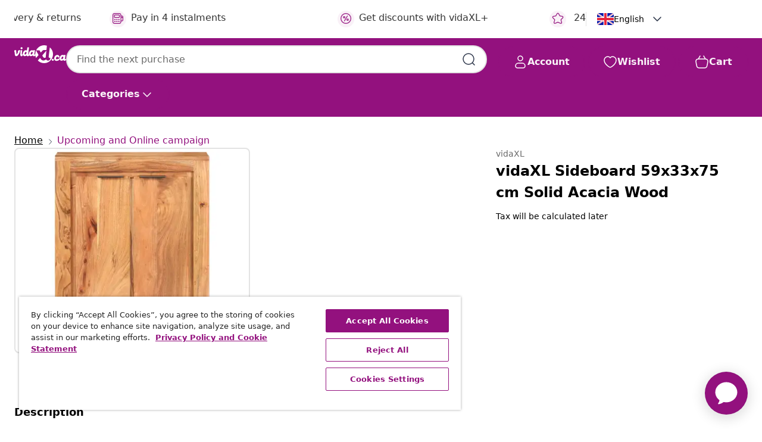

--- FILE ---
content_type: text/javascript; charset=utf-8
request_url: https://e.cquotient.com/recs/bfns-vidaxl-ca/PDP-Slot-Three-B?callback=CQuotient._callback2&_=1768406212036&_device=mac&userId=&cookieId=ab1Yb0nQ2eo7iBFkKUJZN7iJnj&emailId=&anchors=id%3A%3A8720286018743%7C%7Csku%3A%3A%7C%7Ctype%3A%3A%7C%7Calt_id%3A%3A&slotId=pdp-recommendations-slot-1&slotConfigId=PDP-Slot-One-C&slotConfigTemplate=slots%2Frecommendation%2FeinsteinBackgroundCarousel.isml&ccver=1.03&realm=BFNS&siteId=vidaxl-ca&instanceType=prd&v=v3.1.3&json=%7B%22userId%22%3A%22%22%2C%22cookieId%22%3A%22ab1Yb0nQ2eo7iBFkKUJZN7iJnj%22%2C%22emailId%22%3A%22%22%2C%22anchors%22%3A%5B%7B%22id%22%3A%228720286018743%22%2C%22sku%22%3A%22%22%2C%22type%22%3A%22%22%2C%22alt_id%22%3A%22%22%7D%5D%2C%22slotId%22%3A%22pdp-recommendations-slot-1%22%2C%22slotConfigId%22%3A%22PDP-Slot-One-C%22%2C%22slotConfigTemplate%22%3A%22slots%2Frecommendation%2FeinsteinBackgroundCarousel.isml%22%2C%22ccver%22%3A%221.03%22%2C%22realm%22%3A%22BFNS%22%2C%22siteId%22%3A%22vidaxl-ca%22%2C%22instanceType%22%3A%22prd%22%2C%22v%22%3A%22v3.1.3%22%7D
body_size: 80
content:
/**/ typeof CQuotient._callback2 === 'function' && CQuotient._callback2({"PDP-Slot-Three-B":{"displayMessage":"PDP-Slot-Three-B","recs":[],"recoUUID":"92789e0c-9f21-4e7d-a35b-ecd53e0aaba7"}});

--- FILE ---
content_type: text/javascript; charset=utf-8
request_url: https://p.cquotient.com/pebble?tla=bfns-vidaxl-ca&activityType=viewProduct&callback=CQuotient._act_callback0&cookieId=ab1Yb0nQ2eo7iBFkKUJZN7iJnj&userId=&emailId=&product=id%3A%3A8720286018743%7C%7Csku%3A%3A%7C%7Ctype%3A%3A%7C%7Calt_id%3A%3A&realm=BFNS&siteId=vidaxl-ca&instanceType=prd&locale=en_CA&referrer=&currentLocation=https%3A%2F%2Fen.vidaxl.ca%2Fe%2Fvidaxl-sideboard-59x33x75-cm-solid-acacia-wood%2F8720286018743.html&ls=true&_=1768406212031&v=v3.1.3&fbPixelId=731573531223977&json=%7B%22cookieId%22%3A%22ab1Yb0nQ2eo7iBFkKUJZN7iJnj%22%2C%22userId%22%3A%22%22%2C%22emailId%22%3A%22%22%2C%22product%22%3A%7B%22id%22%3A%228720286018743%22%2C%22sku%22%3A%22%22%2C%22type%22%3A%22%22%2C%22alt_id%22%3A%22%22%7D%2C%22realm%22%3A%22BFNS%22%2C%22siteId%22%3A%22vidaxl-ca%22%2C%22instanceType%22%3A%22prd%22%2C%22locale%22%3A%22en_CA%22%2C%22referrer%22%3A%22%22%2C%22currentLocation%22%3A%22https%3A%2F%2Fen.vidaxl.ca%2Fe%2Fvidaxl-sideboard-59x33x75-cm-solid-acacia-wood%2F8720286018743.html%22%2C%22ls%22%3Atrue%2C%22_%22%3A1768406212031%2C%22v%22%3A%22v3.1.3%22%2C%22fbPixelId%22%3A%22731573531223977%22%7D
body_size: 374
content:
/**/ typeof CQuotient._act_callback0 === 'function' && CQuotient._act_callback0([{"k":"__cq_uuid","v":"ab1Yb0nQ2eo7iBFkKUJZN7iJnj","m":34128000},{"k":"__cq_bc","v":"%7B%22bfns-vidaxl-ca%22%3A%5B%7B%22id%22%3A%228720286018743%22%7D%5D%7D","m":2592000},{"k":"__cq_seg","v":"0~0.00!1~0.00!2~0.00!3~0.00!4~0.00!5~0.00!6~0.00!7~0.00!8~0.00!9~0.00","m":2592000}]);

--- FILE ---
content_type: text/javascript; charset=utf-8
request_url: https://e.cquotient.com/recs/bfns-vidaxl-ca/Recently_Viewed_All_Pages?callback=CQuotient._callback3&_=1768406212038&_device=mac&userId=&cookieId=ab1Yb0nQ2eo7iBFkKUJZN7iJnj&emailId=&anchors=id%3A%3A8720286018743%7C%7Csku%3A%3A%7C%7Ctype%3A%3A%7C%7Calt_id%3A%3A&slotId=pdp-recommendations-slot-2&slotConfigId=PDP-recently%20viewed%20(starting%20point)&slotConfigTemplate=slots%2Frecommendation%2FeinsteinProgressCarousel.isml&ccver=1.03&realm=BFNS&siteId=vidaxl-ca&instanceType=prd&v=v3.1.3&json=%7B%22userId%22%3A%22%22%2C%22cookieId%22%3A%22ab1Yb0nQ2eo7iBFkKUJZN7iJnj%22%2C%22emailId%22%3A%22%22%2C%22anchors%22%3A%5B%7B%22id%22%3A%228720286018743%22%2C%22sku%22%3A%22%22%2C%22type%22%3A%22%22%2C%22alt_id%22%3A%22%22%7D%5D%2C%22slotId%22%3A%22pdp-recommendations-slot-2%22%2C%22slotConfigId%22%3A%22PDP-recently%20viewed%20(starting%20point)%22%2C%22slotConfigTemplate%22%3A%22slots%2Frecommendation%2FeinsteinProgressCarousel.isml%22%2C%22ccver%22%3A%221.03%22%2C%22realm%22%3A%22BFNS%22%2C%22siteId%22%3A%22vidaxl-ca%22%2C%22instanceType%22%3A%22prd%22%2C%22v%22%3A%22v3.1.3%22%7D
body_size: 99
content:
/**/ typeof CQuotient._callback3 === 'function' && CQuotient._callback3({"Recently_Viewed_All_Pages":{"displayMessage":"Recently_Viewed_All_Pages","recs":[],"recoUUID":"c9e86c1f-b4b0-402e-9dcf-bab3a3413ceb"}});

--- FILE ---
content_type: text/javascript; charset=utf-8
request_url: https://e.cquotient.com/recs/bfns-vidaxl-ca/PDP-Slot-One-B?callback=CQuotient._callback4&_=1768406212039&_device=mac&userId=&cookieId=ab1Yb0nQ2eo7iBFkKUJZN7iJnj&emailId=&anchors=id%3A%3A8720286018743%7C%7Csku%3A%3A%7C%7Ctype%3A%3A%7C%7Calt_id%3A%3A&slotId=pdp-recommendations-slot-3&slotConfigId=PDP-Slot-Three-C&slotConfigTemplate=slots%2Frecommendation%2FeinsteinBorderedCarousel.isml&ccver=1.03&realm=BFNS&siteId=vidaxl-ca&instanceType=prd&v=v3.1.3&json=%7B%22userId%22%3A%22%22%2C%22cookieId%22%3A%22ab1Yb0nQ2eo7iBFkKUJZN7iJnj%22%2C%22emailId%22%3A%22%22%2C%22anchors%22%3A%5B%7B%22id%22%3A%228720286018743%22%2C%22sku%22%3A%22%22%2C%22type%22%3A%22%22%2C%22alt_id%22%3A%22%22%7D%5D%2C%22slotId%22%3A%22pdp-recommendations-slot-3%22%2C%22slotConfigId%22%3A%22PDP-Slot-Three-C%22%2C%22slotConfigTemplate%22%3A%22slots%2Frecommendation%2FeinsteinBorderedCarousel.isml%22%2C%22ccver%22%3A%221.03%22%2C%22realm%22%3A%22BFNS%22%2C%22siteId%22%3A%22vidaxl-ca%22%2C%22instanceType%22%3A%22prd%22%2C%22v%22%3A%22v3.1.3%22%7D
body_size: 75
content:
/**/ typeof CQuotient._callback4 === 'function' && CQuotient._callback4({"PDP-Slot-One-B":{"displayMessage":"PDP-Slot-One-B","recs":[],"recoUUID":"5ca6723a-a5db-49ac-bb95-19939746b78d"}});